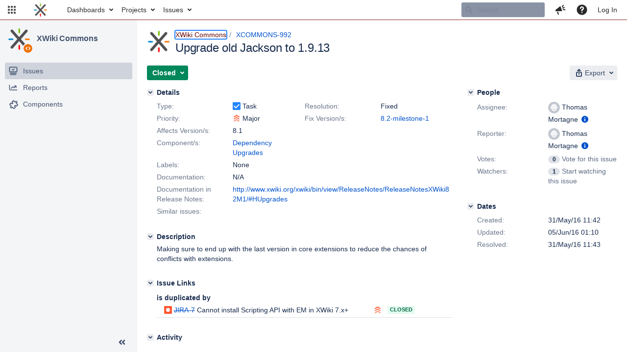

--- FILE ---
content_type: text/html;charset=UTF-8
request_url: https://jira.xwiki.org/browse/XCOMMONS-992
body_size: 16862
content:



<!DOCTYPE html>
<html lang="en">
<head>
    








<meta charset="utf-8">
<meta http-equiv="X-UA-Compatible" content="IE=Edge"/>
<meta name="application-name" content="JIRA" data-name="jira" data-version="9.3.0"><meta name="ajs-server-scheme" content="https">
<meta name="ajs-server-port" content="443">
<meta name="ajs-server-name" content="jira.xwiki.org">
<meta name="ajs-behind-proxy" content="null">
<meta name="ajs-base-url" content="https://jira.xwiki.org">
<meta name="ajs-viewissue-use-history-api" content="false">
<meta name="ajs-jira-base-url" content="https://jira.xwiki.org">
<meta name="ajs-serverRenderedViewIssue" content="true">
<meta name="ajs-dev-mode" content="false">
<meta name="ajs-context-path" content="">
<meta name="ajs-version-number" content="9.3.0">
<meta name="ajs-build-number" content="930000">
<meta name="ajs-is-beta" content="false">
<meta name="ajs-is-rc" content="false">
<meta name="ajs-is-snapshot" content="false">
<meta name="ajs-is-milestone" content="false">
<meta name="ajs-remote-user" content="">
<meta name="ajs-remote-user-fullname" content="">
<meta name="ajs-user-locale" content="en_UK">
<meta name="ajs-user-locale-group-separator" content=",">
<meta name="ajs-app-title" content="XWiki.org JIRA">
<meta name="ajs-keyboard-shortcuts-enabled" content="true">
<meta name="ajs-keyboard-accesskey-modifier" content="Ctrl+Alt">
<meta name="ajs-enabled-dark-features" content="[&quot;com.atlassian.jira.agile.darkfeature.editable.detailsview&quot;,&quot;nps.survey.inline.dialog&quot;,&quot;com.atlassian.jira.agile.darkfeature.edit.closed.sprint.enabled&quot;,&quot;jira.plugin.devstatus.phasetwo&quot;,&quot;jira.frother.reporter.field&quot;,&quot;atlassian.rest.xsrf.legacy.enabled&quot;,&quot;jira.issue.status.lozenge&quot;,&quot;com.atlassian.jira.config.PDL&quot;,&quot;jira.plugin.devstatus.phasetwo.enabled&quot;,&quot;atlassian.aui.raphael.disabled&quot;,&quot;app-switcher.new&quot;,&quot;frother.assignee.field&quot;,&quot;com.atlassian.jira.projects.ProjectCentricNavigation.Switch&quot;,&quot;jira.onboarding.cyoa&quot;,&quot;com.atlassian.jira.agile.darkfeature.kanplan.enabled&quot;,&quot;com.atlassian.jira.config.ProjectConfig.MENU&quot;,&quot;com.atlassian.jira.projects.sidebar.DEFER_RESOURCES&quot;,&quot;com.atlassian.jira.agile.darkfeature.kanplan.epics.and.versions.enabled&quot;,&quot;com.atlassian.jira.agile.darkfeature.sprint.goal.enabled&quot;,&quot;jira.zdu.admin-updates-ui&quot;,&quot;jira.zdu.jmx-monitoring&quot;,&quot;mail.batching.enabled&quot;,&quot;sd.new.settings.sidebar.location.disabled&quot;,&quot;jira.zdu.cluster-upgrade-state&quot;,&quot;com.atlassian.jira.email.templates.readFromJiraHome&quot;,&quot;com.atlassian.jira.agile.darkfeature.splitissue&quot;,&quot;com.atlassian.jira.config.CoreFeatures.LICENSE_ROLES_ENABLED&quot;,&quot;jira.export.csv.enabled&quot;]">
<meta name="ajs-in-admin-mode" content="false">
<meta name="ajs-is-sysadmin" content="false">
<meta name="ajs-is-admin" content="false">
<meta name="ajs-outgoing-mail-enabled" content="true">
<meta name="ajs-archiving-enabled" content="false">
<meta name="ajs-date-relativize" content="true">
<meta name="ajs-date-time" content="HH:mm">
<meta name="ajs-date-day" content="EEEE HH:mm">
<meta name="ajs-date-dmy" content="dd/MMM/yy">
<meta name="ajs-date-complete" content="dd/MMM/yy HH:mm">
<meta name="ajs-use-iso8601" content="false">
<script type="text/javascript">var AJS=AJS||{};AJS.debug=true;</script>


    
<meta id="atlassian-token" name="atlassian-token" content="AJKD-6F4J-QR72-M5RR_aabc0c8ece5fe152cc4adae10047df8f80e750f1_lout">



<link rel="shortcut icon" href="/s/-65z3d2/930000/8ws80b/_/images/fav-jsw.png">


    






<!--[if IE]><![endif]-->
<script type="text/javascript">
    (function() {
        var contextPath = '';

        function printDeprecatedMsg() {
            if (console && console.warn) {
                console.warn('DEPRECATED JS - contextPath global variable has been deprecated since 7.4.0. Use `wrm/context-path` module instead.');
            }
        }

        Object.defineProperty(window, 'contextPath', {
            get: function() {
                printDeprecatedMsg();
                return contextPath;
            },
            set: function(value) {
                printDeprecatedMsg();
                contextPath = value;
            }
        });
    })();

</script>
<script data-wrm-key="flush-app-header-early-inline-resources,com.atlassian.plugins.atlassian-plugins-webresource-rest:data-collector-perf-observer,jira.webresources:resource-phase-checkpoint-init" data-wrm-batch-type="context" data-initially-rendered>
!function(){"use strict";function t(t){return/^([1-9]\d*)$/.test(t)}function e(e){return e.forEach(function(i,r){if(!t(parseInt(i.width))||!t(parseInt(i.left)))throw"Invalid data";e[r].width=parseInt(e[r].width),e[r].left=parseInt(e[r].left)}),e}var i=function(t,e,i,r,d,n,a,h,l){var s=document.createElementNS("http://www.w3.org/2000/svg","rect");s.setAttribute("x",t),s.setAttribute("y",e),s.setAttribute("width",i),s.setAttribute("height",r),s.setAttribute("fill",d),s.setAttribute("rx",n),l&&s.setAttribute("mask",l),h.appendChild(s)},r=function(t){var e=document.createElementNS("http://www.w3.org/2000/svg","rect");e.setAttribute("width","140"),e.setAttribute("height","35"),e.setAttribute("fill","hsla(200,0%,10%,.2)"),e.setAttribute("id","mask"),t.appendChild(e)},d=[{left:10,width:24},{left:30,width:70},{left:106,width:92},{left:204,width:92},{left:302,width:92},{left:400,width:92},{left:498,width:70},{left:1426,width:170},{left:1616,width:24},{left:1660,width:24},{left:1704,width:24},{left:1748,width:24}],n=window.innerWidth;try{var a=JSON.parse(localStorage.getItem("jira-app-header-skeleton-dimensions"));!function(i){var r=i.headerDimensions,d=i.headerWidth;if(!(Array.isArray(r)&&r.length>0&&t(d)))throw"Invalid data";i.headerDimensions=e(r),i.headerWidth=parseInt(d)}(a),d=a.headerDimensions,n=a.headerWidth}catch(t){console.error(t)}window.__jiraAppHeaderSkeleton={headerSvg:function(t,e,i,r,d){function n(d,n){var l=t[n].left;e(l,w,t[n].width,f,s,u,r,h),e(l,w,t[n].width,f,o,u,r,a,i)}var a=document.createElement("div"),h=document.createElement("mask");h.setAttribute("id",r);var l=document.createElement("defs");l.appendChild(h),a.appendChild(l);var s="#556E9E",o="#dadada",w="8",f="24",u="2";return t.forEach(n),d(h),a.innerHTML}(d,i,"url(#other-element)","other-element",r),headerWidth:n}}();
window.__resourcePhaseCheckpointResolvers={resolveDeferPhaseCheckpoint:null,resolveInteractionPhaseCheckpoint:null},window.performance&&window.performance.mark&&(window.DeferScripts||(window.DeferScripts={}),window.DeferScripts.totalClicks=0,window.DeferScripts.totalKeydowns=0,window.DeferScripts.clickListener=function(){"use strict";window.DeferScripts.totalClicks+=1},window.addEventListener("click",window.DeferScripts.clickListener),window.DeferScripts.keydownListener=function(){"use strict";window.DeferScripts.totalKeydowns+=1},window.addEventListener("keydown",window.DeferScripts.keydownListener)),window.resourcePhaseCheckpoint=Object.freeze({defer:new Promise(function(e){"use strict";window.__resourcePhaseCheckpointResolvers.resolveDeferPhaseCheckpoint=e}),interaction:new Promise(function(e){"use strict";window.__resourcePhaseCheckpointResolvers.resolveInteractionPhaseCheckpoint=e})}),Object.freeze(window.__resourcePhaseCheckpointResolvers);
!function(){"use strict";if("PerformanceObserver"in window){const e=[];window.__observedResources=e;const r=e=>"script"===e?"script":"css";new PerformanceObserver((n=>{n.getEntries().filter((({initiatorType:e,name:r})=>{const n="script"===e||((e,r)=>"link"===e&&"css"===new URL(r).pathname.split(".").pop())(e,r),i=new URL(location.href).origin===new URL(r).origin;return n&&i})).forEach((({name:n,transferSize:i,encodedBodySize:s,initiatorType:o})=>{e.push([i,s,n,r(o)])}))})).observe({type:"resource"})}}();

</script>
<script>
window.WRM=window.WRM||{};window.WRM._unparsedData=window.WRM._unparsedData||{};window.WRM._unparsedErrors=window.WRM._unparsedErrors||{};
WRM._unparsedData["project-key"]="\"XCOMMONS\"";
WRM._unparsedData["project-name"]="\"XWiki Commons\"";
WRM._unparsedData["projectType"]="\"software\"";
WRM._unparsedData["jira.request.correlation-id"]="\"79da15cf5f757f\"";
WRM._unparsedData["com.atlassian.jira.jira-projects-issue-navigator:project-filters"]="[]";
WRM._unparsedData["com.atlassian.jira.jira-projects-issue-navigator:can-create-issues"]="false";
WRM._unparsedData["com.atlassian.jira.jira-projects-issue-navigator:default-filter-priority"]="[\"allopenissues\",\"allissues\"]";
WRM._unparsedData["project-type"]="\"software\"";
WRM._unparsedData["com.atlassian.jira.jira-projects-issue-navigator:can-manage-filters"]="false";
WRM._unparsedData["projectKey"]="\"XCOMMONS\"";
WRM._unparsedData["project-id"]="10620";
WRM._unparsedData["com.atlassian.jira.jira-projects-issue-navigator:generic-filters"]="[{\"id\":\"allissues\",\"jql\":\"project = \\\"{0}\\\" ORDER BY {1}\",\"defaultOrderby\":\"created DESC\",\"label\":\"All issues\",\"requiresUser\":false,\"supportsInlineIssueCreate\":true,\"fields\":[]},{\"id\":\"allopenissues\",\"jql\":\"project = \\\"{0}\\\" AND resolution = Unresolved ORDER BY {1}\",\"defaultOrderby\":\"priority DESC, updated DESC\",\"label\":\"Open issues\",\"requiresUser\":false,\"supportsInlineIssueCreate\":true,\"fields\":[\"resolution\"]},{\"id\":\"doneissues\",\"jql\":\"project = \\\"{0}\\\" AND statusCategory = Done ORDER BY {1}\",\"defaultOrderby\":\"updated DESC\",\"label\":\"Done issues\",\"requiresUser\":false,\"supportsInlineIssueCreate\":false,\"fields\":[\"status\"]},{\"id\":\"recentlyviewed\",\"jql\":\"project = \\\"{0}\\\" AND issuekey in issueHistory() ORDER BY {1}\",\"defaultOrderby\":\"lastViewed DESC\",\"label\":\"Viewed recently\",\"requiresUser\":false,\"supportsInlineIssueCreate\":true,\"fields\":[\"issuekey\"]},{\"id\":\"addedrecently\",\"jql\":\"project = \\\"{0}\\\" AND created \u003e= -1w ORDER BY {1}\",\"defaultOrderby\":\"created DESC\",\"label\":\"Created recently\",\"requiresUser\":false,\"supportsInlineIssueCreate\":true,\"fields\":[\"created\"]},{\"id\":\"resolvedrecently\",\"jql\":\"project = \\\"{0}\\\" AND resolutiondate \u003e= -1w ORDER BY {1}\",\"defaultOrderby\":\"updated DESC\",\"label\":\"Resolved recently\",\"requiresUser\":false,\"supportsInlineIssueCreate\":false,\"fields\":[\"resolutiondate\"]},{\"id\":\"updatedrecently\",\"jql\":\"project = \\\"{0}\\\" AND updated \u003e= -1w ORDER BY {1}\",\"defaultOrderby\":\"updated DESC\",\"label\":\"Updated recently\",\"requiresUser\":false,\"supportsInlineIssueCreate\":true,\"fields\":[\"updated\"]}]";
WRM._unparsedData["projectId"]="10620";
if(window.WRM._dataArrived)window.WRM._dataArrived();</script>
<script>
window.WRM=window.WRM||{};window.WRM._unparsedData=window.WRM._unparsedData||{};window.WRM._unparsedErrors=window.WRM._unparsedErrors||{};
WRM._unparsedData["com.atlassian.jira.plugins.jira-wiki-editor:wiki-editor-resources.help-data"]="{\"showHelp\":true,\"editorDocumentationUrl\":[\"https://docs.atlassian.com/jira/jcore-docs-093/Visual+editing\"],\"editorDocumentationTitle\":[\"Show me documentation for the visual editor\"]}";
WRM._unparsedData["com.onresolve.jira.groovy.groovyrunner:behaviours-translations.behaviours-translations-data-provider"]="{\"field.title.missing.value\":\"You must enter a value for this field\"}";
WRM._unparsedData["com.atlassian.plugins.helptips.jira-help-tips:help-tip-manager.JiraHelpTipData"]="{\"anonymous\":true}";
WRM._unparsedData["com.atlassian.jira.jira-view-issue-plugin:controller-subtasks.controller.subtasks.parameters"]="{\"url\":\"/rest/api/2/issue/{issueId}/subtask/move\"}";
WRM._unparsedData["com.atlassian.jira.jira-quick-edit-plugin:create-issue-data.data"]="{\"configurableSystemFieldIds\":[\"description\"]}";
WRM._unparsedData["com.atlassian.jira.plugins.jira-dnd-attachment-plugin:dnd-issue-drop-zone.thumbnail-mime-types"]="\"image/vnd.wap.wbmp,image/png,image/x-png,image/jpeg,image/bmp,image/gif\"";
WRM._unparsedData["com.atlassian.jira.jira-header-plugin:newsletter-signup-tip-init.newsletterSignup"]="{\"signupDescription\":\"Get updates, inspiration and best practices from the team behind Jira.\",\"formUrl\":\"https://www.atlassian.com/apis/exact-target/{0}/subscribe?mailingListId=1401671\",\"signupTitle\":\"Sign up!\",\"signupId\":\"newsletter-signup-tip\",\"showNewsletterTip\":false}";
WRM._unparsedData["jira.core:dateFormatProvider.allFormats"]="{\"dateFormats\":{\"meridiem\":[\"AM\",\"PM\"],\"eras\":[\"BC\",\"AD\"],\"months\":[\"January\",\"February\",\"March\",\"April\",\"May\",\"June\",\"July\",\"August\",\"September\",\"October\",\"November\",\"December\"],\"monthsShort\":[\"Jan\",\"Feb\",\"Mar\",\"Apr\",\"May\",\"Jun\",\"Jul\",\"Aug\",\"Sep\",\"Oct\",\"Nov\",\"Dec\"],\"weekdaysShort\":[\"Sun\",\"Mon\",\"Tue\",\"Wed\",\"Thu\",\"Fri\",\"Sat\"],\"weekdays\":[\"Sunday\",\"Monday\",\"Tuesday\",\"Wednesday\",\"Thursday\",\"Friday\",\"Saturday\"]},\"lookAndFeelFormats\":{\"relativize\":\"true\",\"time\":\"HH:mm\",\"day\":\"EEEE HH:mm\",\"dmy\":\"dd/MMM/yy\",\"complete\":\"dd/MMM/yy HH:mm\"}}";
WRM._unparsedData["com.atlassian.jira.plugins.jira-dnd-attachment-plugin:dnd-issue-drop-zone.upload-limit"]="\"10485760\"";
WRM._unparsedData["com.atlassian.jira.plugins.jira-wiki-editor:wiki-editor-thumbnails.thumbnails-allowed"]="true";
WRM._unparsedData["jira.core:user-message-flags-data.adminLockout"]="{}";
WRM._unparsedData["jira.core:default-comment-security-level-data.DefaultCommentSecurityLevelHelpLink"]="{\"extraClasses\":\"default-comment-level-help\",\"title\":\"Commenting on an Issue\",\"url\":\"https://docs.atlassian.com/jira/jcore-docs-093/Editing+and+collaborating+on+issues#Editingandcollaboratingonissues-restrictacomment\",\"isLocal\":false}";
WRM._unparsedData["jira.core:feature-flags-data.feature-flag-data"]="{\"enabled-feature-keys\":[\"com.atlassian.jira.agile.darkfeature.editable.detailsview\",\"nps.survey.inline.dialog\",\"com.atlassian.jira.agile.darkfeature.edit.closed.sprint.enabled\",\"jira.plugin.devstatus.phasetwo\",\"jira.frother.reporter.field\",\"atlassian.rest.xsrf.legacy.enabled\",\"jira.issue.status.lozenge\",\"com.atlassian.jira.config.PDL\",\"jira.plugin.devstatus.phasetwo.enabled\",\"atlassian.aui.raphael.disabled\",\"app-switcher.new\",\"frother.assignee.field\",\"com.atlassian.jira.projects.ProjectCentricNavigation.Switch\",\"jira.onboarding.cyoa\",\"com.atlassian.jira.agile.darkfeature.kanplan.enabled\",\"com.atlassian.jira.config.ProjectConfig.MENU\",\"com.atlassian.jira.projects.sidebar.DEFER_RESOURCES\",\"com.atlassian.jira.agile.darkfeature.kanplan.epics.and.versions.enabled\",\"com.atlassian.jira.agile.darkfeature.sprint.goal.enabled\",\"jira.zdu.admin-updates-ui\",\"jira.zdu.jmx-monitoring\",\"mail.batching.enabled\",\"sd.new.settings.sidebar.location.disabled\",\"jira.zdu.cluster-upgrade-state\",\"com.atlassian.jira.email.templates.readFromJiraHome\",\"com.atlassian.jira.agile.darkfeature.splitissue\",\"com.atlassian.jira.config.CoreFeatures.LICENSE_ROLES_ENABLED\",\"jira.export.csv.enabled\"],\"feature-flag-states\":{\"com.atlassian.jira.use.same.site.none.for.xsrf.token.cookie\":true,\"com.atlassian.jira.in.product.diagnostics.extended.logging\":false,\"com.atlassian.jira.agile.darkfeature.handle.ug.usernames\":true,\"com.atlassian.jira.security.endpoint.non.admin.access.screens\":false,\"com.atlassian.jira.mailHandlerImapMessageQueryLegacy\":false,\"com.atlassian.diagnostics.scheduler.monitor\":true,\"com.atlassian.jira.webhookEventsAsyncProcessing\":false,\"com.atlassian.jira.serAllowShareWithNonMember\":true,\"com.atlassian.jira.diagnostics.perflog\":true,\"com.atlassian.jira.dbr\":true,\"com.atlassian.jira.bc.user.search.MeasuringUserPickerSearchService\":false,\"com.atlassian.jira.agile.darkfeature.legacy.epic.picker\":false,\"com.atlassian.jira.issuetable.move.links.hidden\":true,\"com.atlassian.jira.agile.darkfeature.unlink.sprints.on.issue.move\":true,\"jira.renderer.consider.variable.format\":true,\"jira.no.frother.multiuserpicker.field\":false,\"com.atlassian.jira.plugin.issuenavigator.jql.autocomplete.eagerlyLoaded\":false,\"com.atlassian.jira.user.dbIdBasedKeyGenerationStrategy\":true,\"com.atlassian.portfolio.dcBundling\":true,\"com.atlassian.jira.sharedEntityEditRights\":true,\"com.atlassian.jira.security.endpoint.anonymous.access.resolution\":false,\"com.atlassian.jira.agile.darkfeature.sprint.goal\":true,\"com.atlassian.jira.thumbnailsDeferredGeneration\":true,\"jira.cluster.monitoring.show.offline.nodes\":true,\"com.atlassian.jira.commentReactions\":true,\"data.pipeline.feature.jira.issue.links.export\":true,\"com.atlassian.jira.custom.csv.escaper\":true,\"com.atlassian.jira.fixedCommentDeletionNotifications\":true,\"com.atlassian.jira.allThumbnailsDeferred\":false,\"com.atlassian.jira.plugin.issuenavigator.filtersUxImprovment\":true,\"com.atlassian.jira.agile.darkfeature.kanplan.epics.and.versions\":true,\"jira.customfields.cleanup.identification\":false,\"data.pipeline.feature.jira.all.exportable.custom.fields\":true,\"com.atlassian.jira.defaultValuesForSystemFields\":true,\"jira.dc.cleanup.cluser.tasks\":true,\"jira.customfields.bulk.delete\":false,\"mail.batching.override.core\":true,\"com.atlassian.jira.issues.archiving.filters\":false,\"jira.users.and.roles.page.in.react\":true,\"jira.security.csp.sandbox\":true,\"com.atlassian.jira.agile.darkfeature.synced.sprints\":false,\"com.atlassian.jira.agile.darkfeature.velocity.chart.ui\":true,\"com.atlassian.jira.returnDefaultAvatarsForBrokenAvatars\":true,\"com.atlassian.jira.agile.darkfeature.sprint.auto.management\":false,\"jira.jql.suggestrecentfields\":false,\"com.atlassian.jira.gdpr.rtbf\":true,\"com.atlassian.jira.security.xsrf.session.token\":true,\"com.atlassian.jira.security.project.admin.revoke.with.application.access\":true,\"com.atlassian.jira.agile.darkfeature.optimistic.transitions\":true,\"com.atlassian.jiranomenclature\":true,\"com.atlassian.jira.security.endpoint.non.admin.access.avatar.system\":false,\"com.atlassian.jira.agile.darkfeature.kanplan\":true,\"com.atlassian.jira.agile.darkfeature.boards.find.on.board\":true,\"com.atlassian.diagnostics.http.monitor\":true,\"com.atlassian.jira.agile.darkfeature.future.sprint.dates\":true,\"jira.customfields.paginated.ui\":true,\"com.atlassian.jira.filtersAndDashboardsShareableWithAllGroupsAndRoles\":true,\"com.atlassian.jira.in.product.diagnostics\":true,\"com.atlassian.jira.agile.darkfeature.edit.closed.sprint\":true,\"jira.create.linked.issue\":true,\"jira.sal.host.connect.accessor.existing.transaction.will.create.transactions\":true,\"com.atlassian.jira.advanced.audit.log\":true,\"jira.quick.search\":true,\"external.links.new.window\":true,\"jira.jql.smartautoselectfirst\":false,\"jira.jql.membersof.ignoreGlobalPermissionsForAnonymous\":false,\"data.pipeline.feature.jira.issue.history.export\":true,\"jira.webactions.request.method.recognition\":true,\"jira.richeditor.bidi.warning\":true,\"com.atlassian.jira.security.endpoint.non.browse.projects.access.fields\":false,\"atlassian.cdn.static.assets\":true,\"com.atlassian.jira.lazyload.activity.tabs\":true,\"mail.batching\":true,\"com.atlassian.jira.safeguards\":true,\"com.atlassian.jira.xml.deserializerAllowlist\":true,\"com.atlassian.jira.privateEntitiesEditable\":true,\"com.atlassian.jira.security.endpoint.anonymous.access.priority\":false,\"jira.priorities.per.project.edit.default\":false,\"com.atlassian.jira.agile.darkfeature.issues.in.epic.details.view\":true,\"com.atlassian.jira.plugin.issuenavigator.anonymousPreventCfData\":false,\"jira.priorities.per.project.jsd\":true,\"com.atlassian.jira.safeguards.email.notifications\":true,\"com.atlassian.jira.agile.darkfeature.rapid.boards.bands\":true,\"com.atlassian.jira.agile.darkfeature.flexible.boards\":true,\"com.atlassian.jira.agile.darkfeature.sprint.picker.allsprints.suggestion\":true,\"com.atlassian.jira.agile.darkfeature.epic.validate.visibility\":true,\"data.pipeline.feature.jira.issue.rank.export\":true,\"data.pipeline.feature.jira.jsm.approvals.export\":true,\"jira.dc.lock.leasing\":true,\"com.atlassian.jira.accessibility.personal.settings\":true,\"mail.batching.create.section.cf\":true,\"com.atlassian.jira.send.email.notifications.to.user.without.application.access\":false,\"com.atlassian.jira.security.endpoint.non.browse.projects.access.autocompletedata\":false,\"com.atlassian.mail.server.managers.hostname.verification\":true,\"com.atlassian.advancedroadmaps.rebrand\":true,\"com.atlassian.diagnostics.monitors\":true,\"com.atlassian.jira.upgrade.startup.fix.index\":true,\"com.atlassian.jira.security.endpoint.anonymous.access.projectCategory\":false,\"jira.redirect.anonymous.404.errors\":true,\"com.atlassian.jira.issuetable.draggable\":true,\"data.pipeline.feature.jira.jsm.canned.responses.export\":true,\"com.atlassian.diagnostics.operating.system.monitor\":false,\"com.atlassian.jira.attachments.generate.unique.suffix\":true,\"com.atlassian.jira.agile.darkfeature.kanban.hide.old.done.issues\":true,\"jira.version.based.node.reindex.service\":true,\"com.atlassian.jira.agile.darkfeature.backlog.showmore\":true,\"com.atlassian.diagnostics.database.monitor\":true,\"com.atlassian.jira.agile.darkfeature.sprint.plan\":false,\"com.atlassian.diagnostics.garbage.collection.monitor\":true,\"com.atlassian.jira.security.endpoint.anonymous.access.issueLinkType\":false,\"jira.jql.membersof.ignoreGlobalPermissionsForLoggedUsers\":false,\"com.atlassian.jira.safeguards.work.in.progress\":false,\"com.atlassian.jira.security.LegacyJiraTypeResolver.WARN_ONLY\":false,\"data.pipeline.feature.jira.schema.version.2\":true,\"com.atlassian.jira.agile.darkfeature.burnupchart\":true,\"com.atlassian.jira.issues.archiving.browse\":true,\"com.atlassian.jira.agile.darkfeature.velocity.sprint.picker\":false,\"jira.instrumentation.laas\":false,\"com.atlassian.jira.security.ChartUtils.browse.projects.permission.check\":false,\"data.pipeline.feature.jira.jsm.kb.stats.events.export\":true,\"mail.batching.user.notification\":true,\"com.atlassian.diagnostics.jql.monitor\":true,\"com.atlassian.portfolio.permission.check.for.permissions\":true,\"com.atlassian.jira.agile.darkfeature.dataonpageload\":true,\"jira.webactions.request.method.dependent.xsrf.checks\":true,\"data.pipeline.feature.jira.archived.issue.export\":false,\"com.atlassian.jira.projects.per.project.permission.query\":true,\"com.atlassian.jira.issues.archiving\":true,\"jira.priorities.per.project\":true,\"index.use.snappy\":true}}";
WRM._unparsedData["jira.core:terminology-data.terminology"]="{\"terminologyEntries\":[{\"originalName\":\"sprint\",\"originalNamePlural\":\"sprints\",\"newName\":\"sprint\",\"newNamePlural\":\"sprints\",\"isDefault\":true},{\"originalName\":\"epic\",\"originalNamePlural\":\"epics\",\"newName\":\"epic\",\"newNamePlural\":\"epics\",\"isDefault\":true}],\"isTerminologyActive\":false}";
WRM._unparsedData["jira.core:avatar-picker-data.data"]="{}";
WRM._unparsedData["archivingProjectHelpUrl"]="\"https://docs.atlassian.com/jira/jadm-docs-093/Archiving+a+project\"";
WRM._unparsedData["archivingIssueHelpUrl"]="\"https://docs.atlassian.com/jira/jadm-docs-093/Archiving+an+issue\"";
WRM._unparsedData["com.atlassian.analytics.analytics-client:programmatic-analytics-init.programmatic-analytics-data-provider"]="false";
WRM._unparsedData["com.atlassian.plugins.atlassian-plugins-webresource-plugin:context-path.context-path"]="\"\"";
WRM._unparsedData["com.atlassian.analytics.analytics-client:policy-update-init.policy-update-data-provider"]="false";
WRM._unparsedData["com.onresolve.jira.groovy.groovyrunner:web-item-response-renderer.web-item-actions-data-provider"]="[]";
WRM._unparsedData["com.atlassian.jira.jira-header-plugin:dismissedFlags.flags"]="{\"dismissed\":[]}";
WRM._unparsedData["com.atlassian.jira.jira-issue-nav-components:issueviewer.features"]="{\"rteEnabled\":true}";
WRM._unparsedData["com.atlassian.jira.jira-projects-issue-navigator:server-rendered"]="true";
WRM._unparsedData["com.atlassian.jira.project-templates-plugin:project-templates-plugin-resources.ptAnalyticsData"]="{\"instanceCreatedDate\":\"2010-04-12\"}";
if(window.WRM._dataArrived)window.WRM._dataArrived();</script>
<link rel="stylesheet" href="/s/3a5f6bb47254e4ff8ecfae4b8b2dcc5f-CDN/-65z3d2/930000/8ws80b/647f3d3e8d31248833b1ce3d87992abb/_/download/contextbatch/css/_super,-flush-app-header-early-inline-resources,-com.atlassian.plugins.atlassian-plugins-webresource-rest:data-collector-perf-observer,-jira.webresources:resource-phase-checkpoint-init/batch.css" data-wrm-key="_super,-flush-app-header-early-inline-resources,-com.atlassian.plugins.atlassian-plugins-webresource-rest:data-collector-perf-observer,-jira.webresources:resource-phase-checkpoint-init" data-wrm-batch-type="context" media="all">
<link rel="stylesheet" href="/s/5971ac64faf0c7b656be48eb88c14f16-CDN/-65z3d2/930000/8ws80b/39dcc9b0be5d8d855979b1506c0a9635/_/download/contextbatch/css/project.issue.navigator,jira.view.issue,atl.general,jira.global,jira.general,-_super/batch.css?agile_global_admin_condition=true&amp;jag=true&amp;jira.create.linked.issue=true&amp;richediton=true" data-wrm-key="project.issue.navigator,jira.view.issue,atl.general,jira.global,jira.general,-_super" data-wrm-batch-type="context" media="all">
<link rel="stylesheet" href="/s/483ec736f7ce38c1d6635d23effd9a74-CDN/-65z3d2/930000/8ws80b/c53f11d2c91d258ed584fb83772968f6/_/download/contextbatch/css/jira.global.look-and-feel,-_super/batch.css" data-wrm-key="jira.global.look-and-feel,-_super" data-wrm-batch-type="context" media="all">
<script src="/s/200065643a5586f4c9591d8b15fdd406-CDN/-65z3d2/930000/8ws80b/647f3d3e8d31248833b1ce3d87992abb/_/download/contextbatch/js/_super,-flush-app-header-early-inline-resources,-com.atlassian.plugins.atlassian-plugins-webresource-rest:data-collector-perf-observer,-jira.webresources:resource-phase-checkpoint-init/batch.js?locale=en-UK" data-wrm-key="_super,-flush-app-header-early-inline-resources,-com.atlassian.plugins.atlassian-plugins-webresource-rest:data-collector-perf-observer,-jira.webresources:resource-phase-checkpoint-init" data-wrm-batch-type="context" data-initially-rendered defer></script>
<script src="/s/e26e28367feb70d0fa2bc161541a0196-CDN/-65z3d2/930000/8ws80b/39dcc9b0be5d8d855979b1506c0a9635/_/download/contextbatch/js/project.issue.navigator,jira.view.issue,atl.general,jira.global,jira.general,-_super/batch.js?agile_global_admin_condition=true&amp;jag=true&amp;jira.create.linked.issue=true&amp;locale=en-UK&amp;richediton=true" data-wrm-key="project.issue.navigator,jira.view.issue,atl.general,jira.global,jira.general,-_super" data-wrm-batch-type="context" data-initially-rendered defer></script>
<script src="/s/a2490fe2cd7eb6ae2c9c87a821223287-CDN/-65z3d2/930000/8ws80b/a83c7aef861ab0fd38080f3a2e98f861/_/download/contextbatch/js/atl.global,-_super/batch.js?locale=en-UK" data-wrm-key="atl.global,-_super" data-wrm-batch-type="context" data-initially-rendered defer></script>
<script src="/s/d41d8cd98f00b204e9800998ecf8427e-CDN/-65z3d2/930000/8ws80b/1.0/_/download/batch/jira.webresources:calendar-en/jira.webresources:calendar-en.js" data-wrm-key="jira.webresources:calendar-en" data-wrm-batch-type="resource" data-initially-rendered defer></script>
<script src="/s/d41d8cd98f00b204e9800998ecf8427e-CDN/-65z3d2/930000/8ws80b/1.0/_/download/batch/jira.webresources:calendar-localisation-moment/jira.webresources:calendar-localisation-moment.js" data-wrm-key="jira.webresources:calendar-localisation-moment" data-wrm-batch-type="resource" data-initially-rendered defer></script>
<script src="/s/d41d8cd98f00b204e9800998ecf8427e-T/-65z3d2/930000/8ws80b/3.3.3/_/download/batch/com.suggestimate:backlog-js/com.suggestimate:backlog-js.js" data-wrm-key="com.suggestimate:backlog-js" data-wrm-batch-type="resource" data-initially-rendered defer></script>
<script type="module">WRM.requireLazily(["wr!com.atlassian.plugins.atlassian-plugins-webresource-rest:data-collector-async"])</script>

    









<title>Loading...</title>
<link id="open-search-description-link" rel="search" type="application/opensearchdescription+xml" href="/osd.jsp" title="Loading..."/>


</head>
<body id="jira" class="aui-layout aui-theme-default">
<div id="page">
    
    <div id="header-skeleton" class="aui-header" style="--aui-appheader-bg-color: #ffffff; position: absolute; width: 100%; padding: 0">
        <span elementtiming="app-header-skeleton"> </span>
        <script>
            performance.mark("app-header-skeleton");
        </script>
        <svg id="jira_app_header_skeleton" class="aui-header-primary" width="100%" height="40" xmlns="http://www.w3.org/2000/svg">
    <style>
        #mask {
            animation: mask 0.8s forwards linear infinite;
        }

        @keyframes mask {
            from {
                transform: translateX(0)
            }
            to {
                transform: translateX(100%)
            }
        }
    </style>
</svg>
<script>
    const jiraAppHeaderSkeletonSvg = document.querySelector('#jira_app_header_skeleton');
    jiraAppHeaderSkeletonSvg.setAttribute('width', __jiraAppHeaderSkeleton.headerWidth);
    jiraAppHeaderSkeletonSvg.innerHTML += __jiraAppHeaderSkeleton.headerSvg;
</script>

    </div>
<script>
window.WRM=window.WRM||{};window.WRM._unparsedData=window.WRM._unparsedData||{};window.WRM._unparsedErrors=window.WRM._unparsedErrors||{};
WRM._unparsedData["selected-item-id"]="\"com.atlassian.jira.jira-projects-issue-navigator:sidebar-issue-navigator\"";
WRM._unparsedData["com.atlassian.jira.jira-issue-nav-components:inline-edit-enabled"]="true";
if(window.WRM._dataArrived)window.WRM._dataArrived();</script>
<link rel="stylesheet" href="/s/351e847ae231ff2119a739d3ff95c53e-CDN/-65z3d2/930000/8ws80b/244120a15176aa1a45ab8e61da494d20/_/download/contextbatch/css/com.atlassian.jira.jira-projects-plugin:sidebar-placeholder,-_super,-jira.view.issue/batch.css?jag=true&amp;jira.create.linked.issue=true&amp;richediton=true" data-wrm-key="com.atlassian.jira.jira-projects-plugin:sidebar-placeholder,-_super,-jira.view.issue" data-wrm-batch-type="context" media="all">
<script src="/s/502f9488381ecc3b9320eea31703fa78-CDN/-65z3d2/930000/8ws80b/244120a15176aa1a45ab8e61da494d20/_/download/contextbatch/js/com.atlassian.jira.jira-projects-plugin:sidebar-placeholder,-_super,-jira.view.issue/batch.js?jag=true&amp;jira.create.linked.issue=true&amp;locale=en-UK&amp;richediton=true" data-wrm-key="com.atlassian.jira.jira-projects-plugin:sidebar-placeholder,-_super,-jira.view.issue" data-wrm-batch-type="context" data-initially-rendered></script>
<link rel="stylesheet" href="/s/23e1d20f2e65cc2dab33a19f62501805-T/-65z3d2/930000/8ws80b/addeace07c9ea23b529860a22a0292db/_/download/contextbatch/css/jira.project.sidebar,-_super,-jira.view.issue,-atl.general,-project.issue.navigator,-com.atlassian.jira.jira-projects-plugin:sidebar-placeholder/batch.css?agile_global_admin_condition=true&amp;jag=true&amp;jira.create.linked.issue=true&amp;richediton=true" data-wrm-key="jira.project.sidebar,-_super,-jira.view.issue,-atl.general,-project.issue.navigator,-com.atlassian.jira.jira-projects-plugin:sidebar-placeholder" data-wrm-batch-type="context" media="all">
<script src="/s/36e081a507c7577e32021fb9f7348ef3-T/-65z3d2/930000/8ws80b/addeace07c9ea23b529860a22a0292db/_/download/contextbatch/js/jira.project.sidebar,-_super,-jira.view.issue,-atl.general,-project.issue.navigator,-com.atlassian.jira.jira-projects-plugin:sidebar-placeholder/batch.js?agile_global_admin_condition=true&amp;jag=true&amp;jira.create.linked.issue=true&amp;locale=en-UK&amp;richediton=true" data-wrm-key="jira.project.sidebar,-_super,-jira.view.issue,-atl.general,-project.issue.navigator,-com.atlassian.jira.jira-projects-plugin:sidebar-placeholder" data-wrm-batch-type="context" data-initially-rendered defer></script>



    <script>
        document.getElementById("header-skeleton").remove();
    </script>
    <header id="header" role="banner">
        









        




        

<a class="aui-skip-link" href="/login.jsp?os_destination=%2Fbrowse%2FXCOMMONS-992">Log in</a><a class="aui-skip-link" href="#main">Skip to main content</a><a class="aui-skip-link" href="#sidebar">Skip to sidebar</a><nav class="aui-header aui-dropdown2-trigger-group" aria-label="Site"><div class="aui-header-inner"><div class="aui-header-before"><button class=" aui-dropdown2-trigger app-switcher-trigger aui-dropdown2-trigger-arrowless" aria-controls="app-switcher" aria-haspopup="true" role="button" data-aui-trigger href="#app-switcher"><span class="aui-icon aui-icon-small aui-iconfont-appswitcher">Linked Applications</span></button><div id="app-switcher" class="aui-dropdown2 aui-style-default" role="menu" hidden data-is-user-admin="false" data-is-switcher="true"><div class="app-switcher-loading">Loading&hellip;</div></div></div><div class="aui-header-primary"><span id="logo" class="aui-header-logo aui-header-logo-custom"><a href="https://jira.xwiki.org/secure/MyJiraHome.jspa" aria-label="Go to home page"><img src="/s/-65z3d2/930000/8ws80b/_/jira-logo-scaled.png" alt="XWiki.org JIRA" /></a></span><ul class='aui-nav'><li><a href="/secure/Dashboard.jspa" class=" aui-nav-link aui-dropdown2-trigger jira-dropdown2-ajax" id="home_link" aria-haspopup="true" aria-controls="home_link-content" title="View and manage your dashboards" accesskey="d" elementtiming="app-header" data-aui-extra-classes>Dashboards</a><div class="aui-dropdown2 aui-style-default" id="home_link-content" data-aui-dropdown2-ajax-key="home_link"></div></li><li><a href="/secure/BrowseProjects.jspa" class=" aui-nav-link aui-dropdown2-trigger jira-dropdown2-ajax" id="browse_link" aria-haspopup="true" aria-controls="browse_link-content" title="View recent projects and browse a list of projects" accesskey="p" data-aui-extra-classes>Projects</a><div class="aui-dropdown2 aui-style-default" id="browse_link-content" data-aui-dropdown2-ajax-key="browse_link"></div></li><li><a href="/issues/" class=" aui-nav-link aui-dropdown2-trigger jira-dropdown2-ajax" id="find_link" aria-haspopup="true" aria-controls="find_link-content" title="Search for issues and view recent issues" accesskey="i" data-aui-extra-classes>Issues</a><div class="aui-dropdown2 aui-style-default" id="find_link-content" data-aui-dropdown2-ajax-key="find_link"></div></li><script>performance.mark("app-header");</script>
</ul></div><div class="aui-header-secondary"><ul class='aui-nav'>
<li id="quicksearch-menu">
    <form action="/secure/QuickSearch.jspa" method="get" id="quicksearch" class="aui-quicksearch dont-default-focus ajs-dirty-warning-exempt" role="search">
        <input id="quickSearchInput" autocomplete="off"  class="search" type="text" title="Search" placeholder="Search" name="searchString" accessKey="q" />
        <input type="submit" class="hidden" value="Search">
    </form>
</li>
<li><a class="jira-feedback-plugin" role="button" aria-haspopup="true" id="jira-header-feedback-link" href="#"><span class="aui-icon aui-icon-small aui-iconfont-feedback">Give feedback to Atlassian</span></a></li>




    <li id="system-help-menu">
        <a class="aui-nav-link aui-dropdown2-trigger aui-dropdown2-trigger-arrowless" id="help_menu" aria-haspopup="true" aria-owns="system-help-menu-content" href="https://docs.atlassian.com/jira/jcore-docs-093/"  target="_blank" rel="noopener noreferrer"  title="Help"><span class="aui-icon aui-icon-small aui-iconfont-question-filled">Help</span></a>
        <div id="system-help-menu-content" class="aui-dropdown2 aui-style-default">
                            <div class="aui-dropdown2-section">
                                                                <ul id="jira-help" class="aui-list-truncate">
                                                            <li>
                                    <a id="view_core_help" class="aui-nav-link " title="Go to the online documentation for Jira Core" href="https://docs.atlassian.com/jira/jcore-docs-093/"  target="_blank" >Jira Core help</a>
                                </li>
                                                            <li>
                                    <a id="keyshortscuthelp" class="aui-nav-link " title="Get more information about Jira's Keyboard Shortcuts" href="/secure/ViewKeyboardShortcuts!default.jspa"  target="_blank" >Keyboard Shortcuts</a>
                                </li>
                                                            <li>
                                    <a id="view_about" class="aui-nav-link " title="Get more information about Jira" href="/secure/AboutPage.jspa" >About Jira</a>
                                </li>
                                                            <li>
                                    <a id="view_credits" class="aui-nav-link " title="See who did what" href="/secure/credits/AroundTheWorld!default.jspa"  target="_blank" >Jira Credits</a>
                                </li>
                                                    </ul>
                                    </div>
                    </div>
    </li>









<li id="user-options">
            <a class="aui-nav-link login-link" href="/login.jsp?os_destination=%2Fbrowse%2FXCOMMONS-992">Log In</a>
                <div id="user-options-content" class="aui-dropdown2 aui-style-default">
                            <div class="aui-dropdown2-section">
                                                        </div>
                    </div>
    </li>
</ul></div></div><!-- .aui-header-inner--><aui-header-end></aui-header-end></nav><!-- .aui-header -->

    </header>
    



    <div id="content">
<template id="head-content-tmp-0"><meta charset="utf-8"><meta http-equiv="X-UA-Compatible" content="IE=edge"><meta name="ajs-can-search-users" content="false">
<meta name="ajs-can-edit-watchers" content="false">
<meta name="ajs-default-avatar-url" content="https://jira.xwiki.org/secure/useravatar?size=xsmall&amp;avatarId=10223">
<meta name="ajs-issue-project-type" content="software">
<meta name="ajs-issue-key" content="XCOMMONS-992">
<meta name="ajs-server-view-issue-is-editable" content="false">
</template><script>
        (function(executionIdx) {
            const template = document.getElementById("head-content-tmp-" + executionIdx);
            const nodes = document.adoptNode(template.content);
            // browsers can set 'async=true' flag for script tags, we need to fix that
            Array.from(nodes.children).filter(node => node.nodeName === 'SCRIPT').forEach(node => node.async = false);
            document.head.appendChild(nodes);
            template.remove();
        })  (0);</script>
<script>document.title = "[XCOMMONS-992] Upgrade old Jackson to 1.9.13 - XWiki.org JIRA"; document.getElementById("open-search-description-link").setAttribute("title", "[XCOMMONS-992] Upgrade old Jackson to 1.9.13 - XWiki.org JIRA");</script>
<script>document.body.setAttribute("data-version","9.3.0");</script>
<section class="aui-sidebar  sidebar-placeholder" data-aui-responsive="false"><div class="aui-sidebar-wrapper"><div class="aui-sidebar-body"></div><div class="aui-sidebar-footer"><button class="aui-button aui-button-subtle aui-sidebar-toggle aui-sidebar-footer-tipsy" title="Expand sidebar ( [ )" data-tooltip="Expand sidebar ( [ )"><span class="aui-icon aui-icon-small aui-iconfont-chevron-double-left"></span></button></div></div></section><script id="projects-sidebar-init">
        (function() {
            //In AUI library, 1240px width is used to determine viewport narrow or not.
            const FORCE_COLLAPSE_WIDTH = 1240;
            document.body.classList.add('aui-page-sidebar');
            // Is Viewport Narrow
            const isViewportNarrow = () => window.innerWidth < FORCE_COLLAPSE_WIDTH;
            const isSidebarCollapsed = () => {
                // WRM data provider - sidebar-collapsed-by-default is set to true for software boards otherwise undefined
                // hence used CSS class to determine software - backlog, board
                const isSoftwareBoard = document.body.classList.contains('ghx-rapid-views');
                const sidebarState = localStorage.getItem('jira-sidebar-collapsed');
                let isCollapsed = (sidebarState === 'true');

                if (isSoftwareBoard && sidebarState === null) {
                    isCollapsed = true;
                }
                return isCollapsed;
            }

            //expanded by default
            document.body.classList.remove('aui-sidebar-collapsed');

            if (isViewportNarrow() || isSidebarCollapsed()) {
                document.body.classList.add('aui-sidebar-collapsed');
                document.querySelector('.sidebar-placeholder').setAttribute('aria-expanded', false);
            }

            document.getElementById('projects-sidebar-init').remove();
        }())
    </script><div class="aui-page-panel" ><div class="aui-page-panel-inner"><div class="issue-navigator"><main id="main" class="content" role="main"><div class="issue-view"><div class="navigation-tools"><div class="pager-container"></div><div class="collapse-container"></div></div><div class="issue-container"><div id="issue-content" class="issue-edit-form"><header id="stalker" class="issue-header js-stalker"><div class="issue-header-content"><div class="aui-page-header" ><div class="aui-page-header-inner"><div class="aui-page-header-image" ><span id="10620" class="aui-avatar aui-avatar-large aui-avatar-project"><span class="aui-avatar-inner"><img id="project-avatar" alt="Uploaded image for project: &#39;XWiki Commons&#39;" src="https://jira.xwiki.org/secure/projectavatar?pid=10620&amp;avatarId=13603" /></span></span></div><div class="aui-page-header-main" ><ol class="aui-nav aui-nav-breadcrumbs"><li><a id="project-name-val" href="/browse/XCOMMONS">XWiki Commons</a></li><li><a class="issue-link" data-issue-key="XCOMMONS-992" href="/browse/XCOMMONS-992" id="key-val" rel="55372">XCOMMONS-992</a></li></ol><h1 id="summary-val">Upgrade old Jackson to 1.9.13</h1></div><div class="aui-page-header-actions" ><div id="issue-header-pager"></div></div></div></div><div class="command-bar"><div class="ops-cont"><div class="ops-menus aui-toolbar2"><div class="aui-toolbar2-inner"><div class="aui-toolbar2-primary"><div id="opsbar-ops-login-lnk_container" class="aui-buttons pluggable-ops"><a id="ops-login-lnk" role="button"title="Log In"class="aui-button toolbar-trigger" href="/login.jsp?os_destination=%2Fbrowse%2FXCOMMONS-992"><span class="trigger-label">Log In</span></a></div><div id="opsbar-opsbar-operations" class="aui-buttons pluggable-ops"></div><div id="opsbar-opsbar-transitions" class="aui-buttons pluggable-ops"><a href="#"id="opsbar-transitions_more"aria-owns="opsbar-transitions_more_drop"aria-haspopup="true" role="button"class="aui-button  aui-dropdown2-trigger opsbar-transitions__status-category_done" data-aui-alignment-container=".command-bar"title="<span class=&quot;jira-issue-status-tooltip-title&quot;>Closed</span><br><span class=&quot;jira-issue-status-tooltip-desc&quot;>The issue is considered finished, the resolution is correct and has been pushed to production. Issues which are not closed can be reopened.</span>"><span class="dropdown-text">Closed</span></a></div><div id="opsbar-opsbar-admin" class="aui-buttons pluggable-ops"></div><div id="opsbar-opsbar-restore" class="aui-buttons pluggable-ops"></div></div><div class="aui-toolbar2-secondary"><div id="opsbar-jira.issue.tools" class="aui-buttons pluggable-ops"><a href="#"id="viewissue-export"aria-owns="viewissue-export_drop"aria-haspopup="true" role="button"title="Export this issue in another format"class="aui-button  aui-dropdown2-trigger" data-aui-alignment-container=".command-bar"><span class="icon icon-default aui-icon aui-icon-small aui-iconfont-export"></span> <span class="dropdown-text">Export</span></a></div></div></div></div><aui-dropdown-menu id="opsbar-transitions_more_drop" ><div class="dropdown-skeleton-wrapper" hidden></div><aui-section hidden><aui-item-link href="#" id="transition-links-lazy" class="issueaction-lazy-loaded" hidden><span class="trigger-label">null</span></aui-item-link></aui-section></aui-dropdown-menu><aui-dropdown-menu id="viewissue-export_drop" ><ul><aui-item-link href="/si/jira.issueviews:issue-xml/XCOMMONS-992/XCOMMONS-992.xml" id="jira.issueviews:issue-xml" ><span class="trigger-label">XML</span></aui-item-link><aui-item-link href="/si/jira.issueviews:issue-word/XCOMMONS-992/XCOMMONS-992.doc" id="jira.issueviews:issue-word" ><span class="trigger-label">Word</span></aui-item-link><aui-item-link href="/si/jira.issueviews:issue-html/XCOMMONS-992/XCOMMONS-992.html" id="jira.issueviews:issue-html" ><span class="trigger-label">Printable</span></aui-item-link></ul></aui-dropdown-menu></div></div></div></header><div class="issue-body-content"><div class="aui-group issue-body"><div class="aui-item issue-main-column"><div id=details-module class="module toggle-wrap"><div id="details-module_heading" class="mod-header"><button class="aui-button toggle-title" aria-label="Details" aria-controls="details-module" aria-expanded="true"><svg xmlns="http://www.w3.org/2000/svg" width="14" height="14"><g fill="none" fill-rule="evenodd"><path d="M3.29175 4.793c-.389.392-.389 1.027 0 1.419l2.939 2.965c.218.215.5.322.779.322s.556-.107.769-.322l2.93-2.955c.388-.392.388-1.027 0-1.419-.389-.392-1.018-.392-1.406 0l-2.298 2.317-2.307-2.327c-.194-.195-.449-.293-.703-.293-.255 0-.51.098-.703.293z" fill="#344563"/></g></svg></button><h4 class="toggle-title" id="details-module-label">Details</h4><ul class="ops"></ul></div><div class="mod-content">










<ul id="issuedetails" class="property-list two-cols">
                
<li class="item">
    <div class="wrap">
        <strong class="name" title="Type">
            <label for="issuetype">Type:</label>
        </strong>
        <span id="type-val" class="value">
                        <img  alt="" height="16" src="/secure/viewavatar?size=xsmall&amp;avatarId=13518&amp;avatarType=issuetype" title="Task - A task that needs to be done." width="16" /> Task
        </span>
    </div>
</li>    
                        
<li class="item item-right">
    <div class="wrap">
        <strong class="name" title="Resolution">Resolution:</strong>
        <span id="resolution-val" class="value resolved" >
                             Fixed
                    </span>
    </div>
</li>                                <li class="item new">
    <div class="wrap">
        <strong class="name" title="Priority">
            <label for="priority-field">Priority:</label>
        </strong>
        <span id="priority-val" class="value">
                                        <img  alt="" height="16" src="/images/icons/priorities/major.svg" title="Major - Major loss of function." width="16" />  Major                     </span>
    </div>
</li>                                
<li class="item item-right">
    <div class="wrap">
        <strong class="name" title="Fix Version/s">
            <label for="fixVersions">
                Fix Version/s:
            </label>
        </strong>
        <span id="fixfor-val" class="value">
                                        <span class="shorten" id="fixVersions-field">
                                            <a href="/issues/?jql=project+%3D+XCOMMONS+AND+fixVersion+%3D+8.2-milestone-1" title="8.2-milestone-1 ">8.2-milestone-1</a>                                    </span>
                    </span>
    </div>
</li>                                

<li class="item full-width">
    <div class="wrap">
        <strong class="name" title="Affects Version/s">
            <label for="versions-textarea">Affects Version/s:</label>
        </strong>
        <span id="versions-val" class="value">
                                        <span class="shorten" id="versions-field">
                                            <span title="8.1 ">8.1</span>                                    </span>
                    </span>
    </div>
</li>                                

<li class="item">
    <div class="wrap">
        <strong class="name" title="Component/s">
           <label for="components">Component/s:</label>
        </strong>
        <span id="components-val" class="value">
                                        <span class="shorten" id="components-field">
                                            <a href="/issues/?jql=project+%3D+XCOMMONS+AND+component+%3D+%22Dependency+Upgrades%22" title="Dependency Upgrades Upgrades of third-party libraries used by XWiki at runtime">Dependency Upgrades</a>                                    </span>
                    </span>
    </div>
</li>                                    


<li class="item full-width">
    <div class="wrap" id="wrap-labels">
        <strong class="name" title="Labels">
            <label for="labels-textarea">Labels:</label>
        </strong>
                <div class="labels-wrap value">
            <span class="labels" id="labels-55372-value">None</span>
            </div>
    </div>
</li>            </ul>

<div id="customfieldmodule">
    <div class="aui-tabs horizontal-tabs" id="customfield-tabs">
                    <div id="customfield-panel-1" class=" active-pane">
                        <ul class="property-list">
                                                    <li id="rowForcustomfield_10270" class="item">
        <div class="wrap">
            <strong title="Documentation" class="name">
                                    <label for="customfield_10270">Documentation:</label>
                            </strong>
            <div id="customfield_10270-val" class="value type-textfield" data-fieldtype="textfield" data-fieldtypecompletekey="com.atlassian.jira.plugin.system.customfieldtypes:textfield">
                                          N/A
  
                            </div>
        </div>
    </li>
                                                                    <li id="rowForcustomfield_10273" class="item">
        <div class="wrap">
            <strong title="Documentation in Release Notes" class="name">
                                    <label for="customfield_10273">Documentation in Release Notes:</label>
                            </strong>
            <div id="customfield_10273-val" class="value type-textfield" data-fieldtype="textfield" data-fieldtypecompletekey="com.atlassian.jira.plugin.system.customfieldtypes:textfield">
                                          <a href="http://www.xwiki.org/xwiki/bin/view/ReleaseNotes/ReleaseNotesXWiki82M1/#HUpgrades">http://www.xwiki.org/xwiki/bin/view/ReleaseNotes/ReleaseNotesXWiki82M1/#HUpgrades</a>
  
                            </div>
        </div>
    </li>
                                                                    <li id="rowForcustomfield_10570" class="item">
        <div class="wrap">
            <strong title="Similar issues" class="name">
                                    <label for="customfield_10570">Similar issues:</label>
                            </strong>
            <div id="customfield_10570-val" class="value type-similar-issues-custom-field" data-fieldtype="similar-issues-custom-field" data-fieldtypecompletekey="com.suggestimate:similar-issues-custom-field">
                                    
    <span id='similarIssuesAnchor' style='display: none;'></span>
    <script>
        (function() {
            var container = jQuery('#similarIssuesAnchor').parents('.wrap').children('.name');
            if (container) {
                container.append("<span id='websiteLinkInjection'><br/><small><i>Powered by <a href='https://www.enhancera.com/jira/suggestimate/?r=view'>SuggestiMate</a></i></small></span>");
            }
        }());
    </script>



<div id='loadingSpinner' class='spinner' style='display: inline-block'>
    <script>jQuery('#loadingSpinner').spin();</script>
    <div id='similarIssuesOnView'></div>
</div>
<script>     (function() {
        function makeTable(similarities) {
            var res = "<table style='border: none; border-spacing: 0px 2px'>";
            for (var i = 0; i < similarities.length; i++) {
                var similarity = similarities[i];
                res += "<tr><td valign='top'><img src='" + similarity.typeIconUrl + "' alt='type' width='16px' height='16px'/></td><td valign='top'>";
                if (similarity.priorityIconUrl != "none") {
                    res += "<img src='" + similarity.priorityIconUrl + "' alt='priority' width='16px' height='16px'/>";
                }
                res += "</td><td style='white-space:nowrap; vertical-align: top; padding: 0px'>"
                        + "<a href='https://jira.xwiki.org/browse/" + similarity.key + "'>";
                if (similarity.resolved) {
                    res += "<strike>" + similarity.key + "</strike>";
                } else {
                    res += similarity.key;
                }
                res += "</a></td>"
                        + "<td style='padding: 0px 0px 0px 10px'>" + similarity.summary + "</td><tr>";
            }
            res += "</table>";
            return res;
        }

        var url = AJS.contextPath() + "/rest/suggestimate/1.0/similarissues?projectId=10620"
                     + "&issueKey=XCOMMONS-992"
                     + "&issueSummary=" + encodeURIComponent(jQuery('#summary').val());
        jQuery.ajax({
            url: url,
            type: "GET",
            success: function(searchResults) {
                if (searchResults.error) {
                    jQuery('#loadingSpinner').html(searchResults.error);
                } else if (searchResults.results.length > 0) {
                    jQuery('#similarIssuesOnView').html(makeTable(searchResults.results));
                } else {
                    jQuery('#loadingSpinner').html("None");
                }
                jQuery('#loadingSpinner').spinStop();
                            }
        });
    }());
</script>




                            </div>
        </div>
    </li>
                                        </ul>
        </div>
        </div></div>
</div></div><div id=descriptionmodule class="module toggle-wrap"><div id="descriptionmodule_heading" class="mod-header"><button class="aui-button toggle-title" aria-label="Description" aria-controls="descriptionmodule" aria-expanded="true"><svg xmlns="http://www.w3.org/2000/svg" width="14" height="14"><g fill="none" fill-rule="evenodd"><path d="M3.29175 4.793c-.389.392-.389 1.027 0 1.419l2.939 2.965c.218.215.5.322.779.322s.556-.107.769-.322l2.93-2.955c.388-.392.388-1.027 0-1.419-.389-.392-1.018-.392-1.406 0l-2.298 2.317-2.307-2.327c-.194-.195-.449-.293-.703-.293-.255 0-.51.098-.703.293z" fill="#344563"/></g></svg></button><h4 class="toggle-title" id="descriptionmodule-label">Description</h4><ul class="ops"></ul></div><div class="mod-content"><div id="description-val" class="field-ignore-highlight">
    <div class="user-content-block">
                    <p>Making sure to end up with the last version in core extensions to reduce the chances of conflicts with extensions.</p>
            </div>
</div>
</div></div><div id=dnd-metadata class="module toggle-wrap"><div id="dnd-metadata_heading" class="mod-header"><button class="aui-button toggle-title" aria-label="Attachments" aria-controls="dnd-metadata" aria-expanded="true"><svg xmlns="http://www.w3.org/2000/svg" width="14" height="14"><g fill="none" fill-rule="evenodd"><path d="M3.29175 4.793c-.389.392-.389 1.027 0 1.419l2.939 2.965c.218.215.5.322.779.322s.556-.107.769-.322l2.93-2.955c.388-.392.388-1.027 0-1.419-.389-.392-1.018-.392-1.406 0l-2.298 2.317-2.307-2.327c-.194-.195-.449-.293-.703-.293-.255 0-.51.098-.703.293z" fill="#344563"/></g></svg></button><h4 class="toggle-title" id="dnd-metadata-label">Attachments</h4><ul class="ops"></ul></div><div class="mod-content"><div id="dnd-metadata-webpanel" data-can-attach="false" data-project-type="software" data-upload-limit="10485760" data-thumbnails-allowed="true"></div></div></div><div id=linkingmodule class="module toggle-wrap"><div id="linkingmodule_heading" class="mod-header"><button class="aui-button toggle-title" aria-label="Issue Links" aria-controls="linkingmodule" aria-expanded="true"><svg xmlns="http://www.w3.org/2000/svg" width="14" height="14"><g fill="none" fill-rule="evenodd"><path d="M3.29175 4.793c-.389.392-.389 1.027 0 1.419l2.939 2.965c.218.215.5.322.779.322s.556-.107.769-.322l2.93-2.955c.388-.392.388-1.027 0-1.419-.389-.392-1.018-.392-1.406 0l-2.298 2.317-2.307-2.327c-.194-.195-.449-.293-.703-.293-.255 0-.51.098-.703.293z" fill="#344563"/></g></svg></button><h4 class="toggle-title" id="linkingmodule-label">Issue Links</h4><ul class="ops"></ul></div><div class="mod-content">






<div class="links-container" data-default-link-icon="/images/icons/generic_link_16.png">
                <dl class="links-list ">
            <dt title="is duplicated by">is duplicated by</dt>
                            <dd id="internal-55348_10000"
                                                                            >
                    <div class="link-content">
                                                    



<p>
            <img src="/secure/viewavatar?size=xsmall&amp;avatarId=13503&amp;avatarType=issuetype" width="16" height="16" title="Bug - A problem which impairs or prevents the functions of the product." alt="Bug - A problem which impairs or prevents the functions of the product." />
        <span title="JIRA-7: Cannot install Scripting API with EM in XWiki 7.x+">
        <a href="/browse/JIRA-7" data-issue-key="JIRA-7" class="issue-link link-title resolution">JIRA-7</a>
        <span class="link-summary">Cannot install Scripting API with EM in XWiki 7.x+</span>
    </span>
</p>
<ul class="link-snapshot">
        <li class="priority">        <img src="/images/icons/priorities/major.svg" width="16" height="16" title="Major - Major loss of function." alt="Major - Major loss of function." />
    </li>
                <li class="status">
                        <span class=" jira-issue-status-lozenge aui-lozenge jira-issue-status-lozenge-success jira-issue-status-lozenge-done aui-lozenge-subtle jira-issue-status-lozenge-max-width-short" data-tooltip="&lt;span class=&quot;jira-issue-status-tooltip-title&quot;&gt;Closed&lt;/span&gt;&lt;br&gt;&lt;span class=&quot;jira-issue-status-tooltip-desc&quot;&gt;The issue is considered finished, the resolution is correct and has been pushed to production. Issues which are not closed can be reopened.&lt;/span&gt;" title="&lt;span class=&quot;jira-issue-status-tooltip-title&quot;&gt;Closed&lt;/span&gt;&lt;br&gt;&lt;span class=&quot;jira-issue-status-tooltip-desc&quot;&gt;The issue is considered finished, the resolution is correct and has been pushed to production. Issues which are not closed can be reopened.&lt;/span&gt;">Closed</span>
                    </li>
    </ul>
                                            </div>
                                    </dd>
                    </dl>
        </div>
</div></div><div id=activitymodule class="module toggle-wrap"><div id="activitymodule_heading" class="mod-header"><button class="aui-button toggle-title" aria-label="Activity" aria-controls="activitymodule" aria-expanded="true"><svg xmlns="http://www.w3.org/2000/svg" width="14" height="14"><g fill="none" fill-rule="evenodd"><path d="M3.29175 4.793c-.389.392-.389 1.027 0 1.419l2.939 2.965c.218.215.5.322.779.322s.556-.107.769-.322l2.93-2.955c.388-.392.388-1.027 0-1.419-.389-.392-1.018-.392-1.406 0l-2.298 2.317-2.307-2.327c-.194-.195-.449-.293-.703-.293-.255 0-.51.098-.703.293z" fill="#344563"/></g></svg></button><h4 class="toggle-title" id="activitymodule-label">Activity</h4><ul class="ops"></ul></div><div class="mod-content">

<div id="activity-panel-placeholder"></div>
</div></div></div><div id="viewissuesidebar" class="aui-item issue-side-column"><div id=peoplemodule class="module toggle-wrap"><div id="peoplemodule_heading" class="mod-header"><button class="aui-button toggle-title" aria-label="People" aria-controls="peoplemodule" aria-expanded="true"><svg xmlns="http://www.w3.org/2000/svg" width="14" height="14"><g fill="none" fill-rule="evenodd"><path d="M3.29175 4.793c-.389.392-.389 1.027 0 1.419l2.939 2.965c.218.215.5.322.779.322s.556-.107.769-.322l2.93-2.955c.388-.392.388-1.027 0-1.419-.389-.392-1.018-.392-1.406 0l-2.298 2.317-2.307-2.327c-.194-.195-.449-.293-.703-.293-.255 0-.51.098-.703.293z" fill="#344563"/></g></svg></button><h4 class="toggle-title" id="peoplemodule-label">People</h4><ul class="ops"></ul></div><div class="mod-content">





<div class="item-details people-details" id="peopledetails">
                        
<dl>
    <dt title="Assignee">
        <label for="assignee-field">Assignee:</label>
    </dt>
    <dd>
        <span id="assignee-val" class="view-issue-field">

            <span class="user-hover user-hover-replaced" id="issue_summary_assignee_tmortagne" rel="tmortagne">
            



    
    <span class="aui-avatar aui-avatar-small"><span class="aui-avatar-inner"><img src="https://jira.xwiki.org/secure/useravatar?size=small&amp;avatarId=10222" loading="lazy" alt="tmortagne" /></span></span>
            Thomas Mortagne
            <button class="aui-button aui-button-text user-hover-trigger" rel="tmortagne" aria-label="Show user information" aria-haspopup="dialog">
                <span class="aui-icon aui-icon-small aui-iconfont-info-filled user-hover-trigger-icon"></span>
            </button>
        </span>
    </span>
            </dd>
</dl>                                
<dl>
    <dt title="Reporter">
        <label for="reporter-field">Reporter:</label>
    </dt>
    <dd>
        <span id="reporter-val" class="view-issue-field">

            <span class="user-hover user-hover-replaced" id="issue_summary_reporter_tmortagne" rel="tmortagne">
            



    
    <span class="aui-avatar aui-avatar-small"><span class="aui-avatar-inner"><img src="https://jira.xwiki.org/secure/useravatar?size=small&amp;avatarId=10222" loading="lazy" alt="tmortagne" /></span></span>
            Thomas Mortagne
            <button class="aui-button aui-button-text user-hover-trigger" rel="tmortagne" aria-label="Show user information" aria-haspopup="dialog">
                <span class="aui-icon aui-icon-small aui-iconfont-info-filled user-hover-trigger-icon"></span>
            </button>
        </span>
    </span>
    </dd>
</dl>                </div>
    <div class="item-details">
                        <dl>
        <dt title="Votes">Votes:</dt>
        <dd>
                                <aui-badge id="vote-data" class="">0</aui-badge>
            
                                                <span id="vote-label" title="You have to be logged in to vote for an issue.">Vote for this issue</span>
                    </dd>
    </dl>
                            <dl>
        <dt title="Watchers">Watchers:</dt>
        <dd>
                                
                                
                            <aui-badge id="watcher-data" class="">1</aui-badge>
            
                                        <span id="watch-label" title="You have to be logged in to watch an issue.">Start watching this issue</span>
                    </dd>
    </dl>
        </div>
</div></div><div id=datesmodule class="module toggle-wrap"><div id="datesmodule_heading" class="mod-header"><button class="aui-button toggle-title" aria-label="Dates" aria-controls="datesmodule" aria-expanded="true"><svg xmlns="http://www.w3.org/2000/svg" width="14" height="14"><g fill="none" fill-rule="evenodd"><path d="M3.29175 4.793c-.389.392-.389 1.027 0 1.419l2.939 2.965c.218.215.5.322.779.322s.556-.107.769-.322l2.93-2.955c.388-.392.388-1.027 0-1.419-.389-.392-1.018-.392-1.406 0l-2.298 2.317-2.307-2.327c-.194-.195-.449-.293-.703-.293-.255 0-.51.098-.703.293z" fill="#344563"/></g></svg></button><h4 class="toggle-title" id="datesmodule-label">Dates</h4><ul class="ops"></ul></div><div class="mod-content">
<div class="item-details">
            <dl class="dates">
            <dt>
                                    Created:
                            </dt>
            <dd class="date user-tz"  title="31/May/16 11:42" >
                <span data-name="Created" id="created-val"  data-fieldtype="datetime"  >
                                                                                                        <time class="livestamp" datetime="2016-05-31T11:42:22+0200">31/May/16 11:42</time>                                                                                         </span>
            </dd>
        </dl>
            <dl class="dates">
            <dt>
                                    Updated:
                            </dt>
            <dd class="date user-tz"  title="05/Jun/16 01:10" >
                <span data-name="Updated" id="updated-val"  data-fieldtype="datetime"  >
                                                                                                        <time class="livestamp" datetime="2016-06-05T01:10:38+0200">05/Jun/16 01:10</time>                                                                                         </span>
            </dd>
        </dl>
            <dl class="dates">
            <dt>
                                    Resolved:
                            </dt>
            <dd class="date user-tz"  title="31/May/16 11:43" >
                <span data-name="Resolved" id="resolutiondate-val"  data-fieldtype="datetime"  >
                                                                                                        <time class="livestamp" datetime="2016-05-31T11:43:33+0200">31/May/16 11:43</time>                                                                                         </span>
            </dd>
        </dl>
    </div>
</div></div></div></div></div></div></div></div></main></div></div></div><div class="issue-navigator-init"></div>
    </div>
    <footer id="footer" role="contentinfo">
        

<section class="footer-body">
<ul class="atlassian-footer">
    <li>
        Atlassian Jira <a class="seo-link" rel="nofollow" href="https://www.atlassian.com/software/jira">Project Management Software</a>
            </li>
    <li>
        <a id="about-link" rel="nofollow" href="/secure/AboutPage.jspa/secure/AboutPage.jspa">About Jira</a>
    </li>
    <li>
        <a id="footer-report-problem-link" rel="nofollow" href="/secure/CreateIssue!default.jspa">Report a problem</a>
    </li>
</ul>
    <p class="atlassian-footer">
        <span class="licensemessage">
                Powered by a free Atlassian <a rel='nofollow' href='http://www.atlassian.com/software/jira'>Jira</a> open source license for XWiki.org. Try Jira - <a rel='nofollow' href='http://www.atlassian.com/software/jira'>bug tracking software</a> for <i>your</i> team.

        </span>
    </p>

    <div id="footer-logo"><a rel="nofollow" href="http://www.atlassian.com/">Atlassian</a></div>
</section>











<fieldset class="hidden parameters">
    <input type="hidden" title="loggedInUser" value="">
    <input type="hidden" title="ajaxTimeout" value="The call to the Jira server did not complete within the timeout period.  We are unsure of the result of this operation.">
    <input type="hidden" title="JiraVersion" value="9.3.0" />
    <input type="hidden" title="ajaxUnauthorised" value="You are not authorised to perform this operation. Please log in.">
    <input type="hidden" title="baseURL" value="https://jira.xwiki.org" />
    <input type="hidden" title="ajaxCommsError" value="The Jira server could not be contacted. This may be a temporary glitch or the server may be down. ">
    <input type="hidden" title="ajaxServerError" value="The Jira server was contacted but has returned an error response. We are unsure of the result of this operation.">
    <input type="hidden" title="ajaxErrorCloseDialog" value="Close this dialog and press refresh in your browser">
    <input type="hidden" title="ajaxErrorDialogHeading" value="Communications Breakdown">

    <input type="hidden" title="dirtyMessage" value="You have entered new data on this page. If you navigate away from this page without first saving your data, the changes will be lost.">
    <input type="hidden" title="dirtyDialogMessage" value="You have entered new data in this dialog. If you navigate away from this dialog without first saving your data, the changes will be lost. Click cancel to return to the dialog.">
    <input type="hidden" title="keyType" value="Type">
    <input type="hidden" title="keyThen" value="then">
    <input type="hidden" title="dblClickToExpand" value="Double click to expand">
    <input type="hidden" title="actions" value="Actions">
    <input type="hidden" title="removeItem" value="Remove">
    <input type="hidden" title="workflow" value="Workflow">
    <input type="hidden" title="labelNew" value="New Label">
    <input type="hidden" title="issueActionsHint" value="Begin typing for available operations or press down to see all">
    <input type="hidden" title="closelink" value="Close">
    <input type="hidden" title="dotOperations" value="Operations">
    <input type="hidden" title="dotLoading" value="Loading...">
    <input type="hidden" title="frotherSuggestions" value="Suggestions">
    <input type="hidden" title="frotherNomatches" value="No Matches">
    <input type="hidden" title="multiselectVersionsError" value="{0} is not a valid version.">
    <input type="hidden" title="multiselectComponentsError" value="{0} is not a valid component.">
    <input type="hidden" title="multiselectGenericError" value="The value {0} is invalid.">
</fieldset>

    </footer>
</div>



<script>
window.WRM=window.WRM||{};window.WRM._unparsedData=window.WRM._unparsedData||{};window.WRM._unparsedErrors=window.WRM._unparsedErrors||{};
WRM._unparsedData["keyboardShortcutsUrl"]="\"/rest/api/1.0/shortcuts/930000/b707363fdd553a26437973ec41125f30/shortcuts?context=issuenavigation&context=issueaction\"";
if(window.WRM._dataArrived)window.WRM._dataArrived();</script>
<script src="/s/d41d8cd98f00b204e9800998ecf8427e-CDN/-65z3d2/930000/8ws80b/9c10c8a3d20c751f96a47d5566e02c11/_/download/contextbatch/js/jira.webresources:resource-phase-checkpoint-hit,-_super/batch.js" data-wrm-key="jira.webresources:resource-phase-checkpoint-hit,-_super" data-wrm-batch-type="context" data-initially-rendered defer></script>

<form id="jira_request_timing_info" class="dont-default-focus" >
	<fieldset class="parameters hidden">
		<input type="hidden" title="jira.request.start.millis" value="1769140773808" />
		<input type="hidden" title="jira.request.server.time" value="104" />
		<input type="hidden" title="jira.request.id" value="299x34059668x3" />
		<input type="hidden" title="jira.session.expiry.time" value="-" />
		<input type="hidden" title="jira.session.expiry.in.mins" value="-" />
		<input id="jiraConcurrentRequests" type="hidden" name="jira.request.concurrent.requests" value="2" />
		<input type="hidden" title="db.reads.time.in.ms" value="14" />
		<input type="hidden" title="db.conns.time.in.ms" value="17" />
	</fieldset>
</form>
<!--
	                 REQUEST ID : 299x34059668x3
	          REQUEST TIMESTAMP : [23/Jan/2026:04:59:33 +0100]
	               REQUEST TIME : 0.1040
	                 ASESSIONID : -
	        CONCURRENT REQUESTS : 2

	                      db.reads : OpSnapshot{name='db.reads', invocationCount=21, elapsedTotal=14825458, elapsedMin=237311, elapsedMax=2156294, resultSetSize=0, cpuTotal=0, cpuMin=0, cpuMax=0}
	                      db.conns : OpSnapshot{name='db.conns', invocationCount=23, elapsedTotal=17178678, elapsedMin=269795, elapsedMax=2253618, resultSetSize=0, cpuTotal=0, cpuMin=0, cpuMax=0}
-->

</body>
</html>
